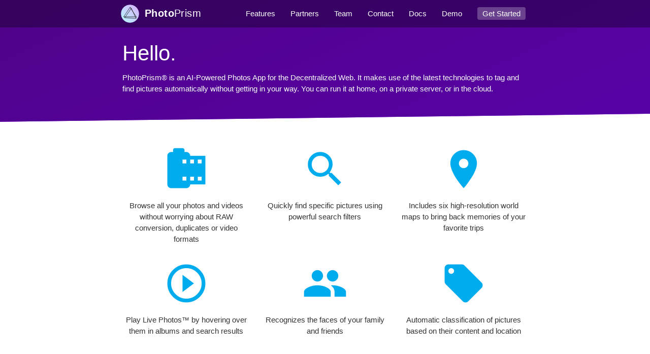

--- FILE ---
content_type: text/html; charset=UTF-8
request_url: https://www.photoprism.app/
body_size: 8194
content:
<!DOCTYPE html>
<html lang="en">
<head>
    <meta charset="UTF-8">

    <title>Browse Your Life in Pictures &#8211; PhotoPrism</title>

    <link rel="canonical" href="https://www.photoprism.app/">
    <link rel="stylesheet" href="/static/build/site.7253a49e8318a95a9062.css" data-type="replaceable">

    <meta name="robots" content="index, follow">
    <meta name="keywords" content="alternative, self-hosted, photo management, cloud, web3, decentralized, google photos, artificial intelligence, face recognition">
    <meta name="description" content="AI-Powered Photos App for the Decentralized Web">

    <meta name="viewport" content="width=device-width, initial-scale=1">
    <meta http-equiv="X-UA-Compatible" content="IE=edge">
    <meta name="theme-color" content="#ffffff80">

    <meta property="og:url" content="https://www.photoprism.app/">
    <meta property="og:type" content="website">
    <meta property="og:title" content="PhotoPrism: Browse Your Life in Pictures">
    <meta property="og:site_name" content="PhotoPrism">
    <meta property="og:description" content="AI-Powered Photos App for the Decentralized Web">
    <meta property="og:image" content="https://i.photoprism.app/prism?cover=64&amp;style=centered%20dark">
    <meta name="twitter:card" content="summary_large_image">
    <meta name="twitter:title" content="PhotoPrism: Browse Your Life in Pictures">
    <meta name="twitter:site" content="https://www.photoprism.app/">
    <meta name="twitter:description" content="AI-Powered Photos App for the Decentralized Web">
    <meta name="twitter:creator" content="@photoprism_app">
    <meta name="twitter:image" content="https://i.photoprism.app/prism?cover=64&amp;style=centered%20dark">

    <meta name="mobile-web-app-capable" content="yes">
    <meta name="mobile-web-app-status-bar-style" content="black">
    <meta name="mobile-web-app-title" content="PhotoPrism">

    <link rel="shortcut icon" sizes="512x512" type="image/png" href="/static/icons/logo/512.png">
    <link rel="shortcut icon" sizes="256x256" type="image/png" href="/static/icons/logo/256.png">
    <link rel="shortcut icon" sizes="196x196" type="image/png" href="/static/icons/logo/196.png">
    <link rel="shortcut icon" sizes="192x192" type="image/png" href="/static/icons/logo/192.png">
    <link rel="shortcut icon" sizes="160x160" type="image/png" href="/static/icons/logo/160.png">
    <link rel="shortcut icon" sizes="144x144" type="image/png" href="/static/icons/logo/144.png">
    <link rel="shortcut icon" sizes="128x128" type="image/png" href="/static/icons/logo/128.png">
    <link rel="shortcut icon" sizes="114x114" type="image/png" href="/static/icons/logo/114.png">
    <link rel="shortcut icon" sizes="72x72" type="image/png" href="/static/icons/logo/72.png">
    <link rel="shortcut icon" sizes="32x32" type="image/png" href="/static/icons/logo/32.png">
    <link rel="shortcut icon" sizes="16x16" type="image/png" href="/static/icons/logo/16.png">
    <link rel="apple-touch-icon" sizes="1024x1024" type="image/png" href="/static/icons/logo/1024.png">
    <link rel="apple-touch-icon" sizes="512x512" type="image/png" href="/static/icons/logo/512.png">
    <link rel="apple-touch-icon" sizes="256x256" type="image/png" href="/static/icons/logo/256.png">
    <link rel="apple-touch-icon" sizes="175x175" type="image/png" href="/static/icons/logo/175.png">
    <link rel="apple-touch-icon" sizes="128x128" type="image/png" href="/static/icons/logo/128.png">
    <link rel="apple-touch-icon" sizes="56x56" type="image/png" href="/static/icons/logo/56.png">
    <link rel="apple-touch-icon" sizes="16x16" type="image/png" href="/static/icons/logo/16.png">
    <link rel="icon" type="image/png" href="/static/icons/logo/16.png" title="PhotoPrism">
    <link rel="fluid-icon" href="/static/icons/logo/512.png" title="PhotoPrism">

    <meta name="msapplication-square72x72logo" content="/static/icons/logo/72.png">
    <meta name="msapplication-square160x160logo" content="/static/icons/logo/160.png">

    <script async defer data-domain="photoprism.app" src="https://a.photoprism.app/js/s.outbound-links.js"></script>
    <script>window.plausible = window.plausible || function() { (window.plausible.q = window.plausible.q || []).push(arguments) }</script>
</head>
<body class="layout-modular" id="site">
<nav id="sitenav" class="sticky">
    <div id="sitenav-trigger" class="container">
        <a href="#" data-target="mobilenav" class="sidenav-trigger hide-print nav-trigger">
            <i class="material-icons">more_vert</i>
        </a>
    </div>
    <div id="sitenav-menu" class="container">
        <ul class="nav-menu hide-print">
            <li><a href="/features">Features</a></li>
            <li><a href="/partners" data-path="partners">Partners</a></li>
            <li><a href="/about/team">Team</a></li>
            <li><a href="/contact">Contact</a></li>
            <li><a href="https://docs.photoprism.app/">Docs</a></li>
            <li><a href="https://try.photoprism.app/" target="_blank">Demo</a></li>
            <li><a href="/editions"><span class="action">Get Started</span></a></li>
        </ul>
    </div>
    <div class="nav-wrapper container">
        <div class="site-logo">
            <div class="site-tile nav-name">
                <div class="site-tile-avatar">
                    <a href="/" class="avatar nav-logo">
                        <img src="/static/icons/logo.svg" alt="Logo">
                    </a>
                </div>
                <div class="open-sidenav site-tile-content">
                    <a href="/" class="site-tile-title title">
                        <strong>Photo</strong>Prism
                    </a>
                </div>
            </div>
        </div>
    </div>
</nav>
<aside id="mobilenav" class="sidenav nav-side hide-print no-autoinit close-sidenav">
    <div class="sidenav-content">
        <ul>
            <li><a href="/">Home<i class="material-icons right">home</i></a></li>
            <li><a href="/features">Feature Overview<i
                            class="material-icons right">list</i></a></li>
            <li><a href="/partners" data-path="partners">Partners<i class="material-icons right">phone_iphone</i></a></li>
            <li><a href="https://docs.photoprism.app/user-guide/">User Guide<i
                            class="material-icons right">auto_stories</i></a></li>
            <li><a href="/about/team">Meet Our Team<i class="material-icons right">people</i></a></li>
            <li><a href="/contact">Contact Us<i class="material-icons right">chat</i></a></li>
            <li class="mt-2"><a class="highlight" href="/editions">Get Started<i class="material-icons right">important_devices</i></a></li>
        </ul>
    </div>
</aside>
<div id="backdrop" class="hide-print"></div>

<div id="site-header">

<div class="slanted-section gradient zero" >
    <div class="section">
        <div class="container">
            <div class="row">
                <div class="left col s12 white-text"><h3>Hello.</h3>
<div class="inline">
<h1>PhotoPrism® is an AI-Powered Photos App for the Decentralized Web.</h1> <p>It makes use of the latest technologies to tag and find pictures automatically without getting in your way. You can run it at home, on a private server, or in the cloud.</p>
</div></div>
            </div>
        </div>
    </div>
    </div>
</div>

<main class="print-default">
        
<div class="section pt-5 pb-5 white">
    <div class="container">
                <div class="row my-0">
                        <div class="col s12 m4">
                <div class="center promo promo-example">
                    <i class="material-icons">camera_roll</i>
                    <p class="promo-caption">Browse all your photos and videos without worrying about RAW conversion, duplicates or video formats</p>
                    <p class="light center"></p>
                </div>
            </div>
                        <div class="col s12 m4">
                <div class="center promo promo-example">
                    <i class="material-icons">search</i>
                    <p class="promo-caption">Quickly find specific pictures using powerful search filters</p>
                    <p class="light center"></p>
                </div>
            </div>
                        <div class="col s12 m4">
                <div class="center promo promo-example">
                    <i class="material-icons">place</i>
                    <p class="promo-caption">Includes six high-resolution world maps to bring back memories of your favorite trips</p>
                    <p class="light center"></p>
                </div>
            </div>
                    </div>
                <div class="row my-0">
                        <div class="col s12 m4">
                <div class="center promo promo-example">
                    <i class="material-icons">play_circle_outline</i>
                    <p class="promo-caption">Play Live Photos™ by hovering over them in albums and search results</p>
                    <p class="light center"></p>
                </div>
            </div>
                        <div class="col s12 m4">
                <div class="center promo promo-example">
                    <i class="material-icons">people</i>
                    <p class="promo-caption">Recognizes the faces of your family and friends</p>
                    <p class="light center"></p>
                </div>
            </div>
                        <div class="col s12 m4">
                <div class="center promo promo-example">
                    <i class="material-icons">local_offer</i>
                    <p class="promo-caption">Automatic classification of pictures based on their content and location</p>
                    <p class="light center"></p>
                </div>
            </div>
                    </div>
            </div>
    </div>
        
<div class="section center hide-print white">
        <div class="row container carousel-container">
        <div class="carousel carousel-slider no-autoinit center">
                    <span class="carousel-item"><img alt="" src="/user/pages/01.home/03._screenshots/iphone-crocus.png" /></span>
                    <span class="carousel-item"><img alt="" src="/user/pages/01.home/03._screenshots/iphone-people.png" /></span>
                    <span class="carousel-item"><img alt="" src="/user/pages/01.home/03._screenshots/iphone-places-streets.png" /></span>
                    <span class="carousel-item"><img alt="" src="/user/pages/01.home/03._screenshots/iphone-video.png" /></span>
                    <span class="carousel-item"><img alt="" src="/user/pages/01.home/03._screenshots/iphone-labels.png" /></span>
                    <span class="carousel-item"><img alt="" src="/user/pages/01.home/03._screenshots/iphone-content-settings.png" /></span>
                    <span class="carousel-item"><img alt="" src="/user/pages/01.home/03._screenshots/iphone-flowers-mosaic.png" /></span>
                </div>
    </div>
            <div class="row container">
        <p class="center-align action-buttons">
    <a href="https://try.photoprism.app/" class="action-button bold" target="_blank">Try our demo</a>
    <a href="/features" class="action-button bold">Learn more</a>
</p>
    </div>
    </div>
        

<div class="parallax-container white-text parallax-opacity-90">
    <div class="parallax-wrapper"><div class="parallax hide-print"><img src="/user/pages/01.home/04._why-we-are-different/aperture.jpg" alt=""></div></div>    <div class="section print-black">
        <div class="container">
            <div class="row">
                <div class="col s12 text-left">
                    <p>Our mission is to provide the most user- and privacy-friendly solution to keep your pictures organized and accessible. That's why PhotoPrism was built from the ground up to run wherever you need it, without compromising freedom, privacy, or functionality.</p>
<p>Because we are <a href="/membership">100% self-funded and independent</a>, we can promise you that we will never sell your data and that we will always be transparent about our software and services. Your data will never be shared with Google, Amazon, Microsoft or Apple unless you intentionally upload files to one of their services. 🔒</p>
                </div>
            </div>
        </div>
    </div>
</div>
                    
</main>

    <footer id="site-footer" class="page-footer grey darken-4 hide-print">
            <div id="search-footer" class="search-container">
            <div class="section gradient graciousgrey">
                <div class="container">
                    <div class="row">
                        <div class="col s12 m7 center">
                            <form name="search" class="search-form form" action="/search" method="get">
    <div class="form-field box">
        <button type="submit">Search</button>
        <input name="query" type="text" class="no-autoinit" aria-label="search"
               placeholder="Find product information"
               value="">
    </div>
</form>
                        </div>
                        <div class="col m5 hide-on-small-only">
                            <div class="footer-buttons">
                                <a href="https://link.photoprism.app/github" target="_blank"><svg xmlns="http://www.w3.org/2000/svg" viewBox="0 0 496 512"><path d="M165.9 397.4c0 2-2.3 3.6-5.2 3.6-3.3.3-5.6-1.3-5.6-3.6 0-2 2.3-3.6 5.2-3.6 3-.3 5.6 1.3 5.6 3.6zm-31.1-4.5c-.7 2 1.3 4.3 4.3 4.9 2.6 1 5.6 0 6.2-2s-1.3-4.3-4.3-5.2c-2.6-.7-5.5.3-6.2 2.3zm44.2-1.7c-2.9.7-4.9 2.6-4.6 4.9.3 2 2.9 3.3 5.9 2.6 2.9-.7 4.9-2.6 4.6-4.6-.3-1.9-3-3.2-5.9-2.9zM244.8 8C106.1 8 0 113.3 0 252c0 110.9 69.8 205.8 169.5 239.2 12.8 2.3 17.3-5.6 17.3-12.1 0-6.2-.3-40.4-.3-61.4 0 0-70 15-84.7-29.8 0 0-11.4-29.1-27.8-36.6 0 0-22.9-15.7 1.6-15.4 0 0 24.9 2 38.6 25.8 21.9 38.6 58.6 27.5 72.9 20.9 2.3-16 8.8-27.1 16-33.7-55.9-6.2-112.3-14.3-112.3-110.5 0-27.5 7.6-41.3 23.6-58.9-2.6-6.5-11.1-33.3 2.6-67.9 20.9-6.5 69 27 69 27 20-5.6 41.5-8.5 62.8-8.5s42.8 2.9 62.8 8.5c0 0 48.1-33.6 69-27 13.7 34.7 5.2 61.4 2.6 67.9 16 17.7 25.8 31.5 25.8 58.9 0 96.5-58.9 104.2-114.8 110.5 9.2 7.9 17 22.9 17 46.4 0 33.7-.3 75.4-.3 83.6 0 6.5 4.6 14.4 17.3 12.1C428.2 457.8 496 362.9 496 252 496 113.3 383.5 8 244.8 8zM97.2 352.9c-1.3 1-1 3.3.7 5.2 1.6 1.6 3.9 2.3 5.2 1 1.3-1 1-3.3-.7-5.2-1.6-1.6-3.9-2.3-5.2-1zm-10.8-8.1c-.7 1.3.3 2.9 2.3 3.9 1.6 1 3.6.7 4.3-.7.7-1.3-.3-2.9-2.3-3.9-2-.6-3.6-.3-4.3.7zm32.4 35.6c-1.6 1.3-1 4.3 1.3 6.2 2.3 2.3 5.2 2.6 6.5 1 1.3-1.3.7-4.3-1.3-6.2-2.2-2.3-5.2-2.6-6.5-1zm-11.4-14.7c-1.6 1-1.6 3.6 0 5.9 1.6 2.3 4.3 3.3 5.6 2.3 1.6-1.3 1.6-3.9 0-6.2-1.4-2.3-4-3.3-5.6-2z"/></svg></a>
                                <a href="https://hub.docker.com/r/photoprism/photoprism" target="_blank"><svg xmlns="http://www.w3.org/2000/svg" viewBox="0 0 640 512"><path d="M349.9 236.3h-66.1v-59.4h66.1v59.4zm0-204.3h-66.1v60.7h66.1V32zm78.2 144.8H362v59.4h66.1v-59.4zm-156.3-72.1h-66.1v60.1h66.1v-60.1zm78.1 0h-66.1v60.1h66.1v-60.1zm276.8 100c-14.4-9.7-47.6-13.2-73.1-8.4-3.3-24-16.7-44.9-41.1-63.7l-14-9.3-9.3 14c-18.4 27.8-23.4 73.6-3.7 103.8-8.7 4.7-25.8 11.1-48.4 10.7H2.4c-8.7 50.8 5.8 116.8 44 162.1 37.1 43.9 92.7 66.2 165.4 66.2 157.4 0 273.9-72.5 328.4-204.2 21.4.4 67.6.1 91.3-45.2 1.5-2.5 6.6-13.2 8.5-17.1l-13.3-8.9zm-511.1-27.9h-66v59.4h66.1v-59.4zm78.1 0h-66.1v59.4h66.1v-59.4zm78.1 0h-66.1v59.4h66.1v-59.4zm-78.1-72.1h-66.1v60.1h66.1v-60.1z"/></svg></a>
                                <a href="https://floss.social/@photoprism" rel="me" target="_blank"><svg xmlns="http://www.w3.org/2000/svg" viewBox="0 0 448 512"><path d="M433 179.11c0-97.2-63.71-125.7-63.71-125.7-62.52-28.7-228.56-28.4-290.48 0 0 0-63.72 28.5-63.72 125.7 0 115.7-6.6 259.4 105.63 289.1 40.51 10.7 75.32 13 103.33 11.4 50.81-2.8 79.32-18.1 79.32-18.1l-1.7-36.9s-36.31 11.4-77.12 10.1c-40.41-1.4-83-4.4-89.63-54a102.54 102.54 0 0 1-.9-13.9c85.63 20.9 158.65 9.1 178.75 6.7 56.12-6.7 105-41.3 111.23-72.9 9.8-49.8 9-121.5 9-121.5zm-75.12 125.2h-46.63v-114.2c0-49.7-64-51.6-64 6.9v62.5h-46.33V197c0-58.5-64-56.6-64-6.9v114.2H90.19c0-122.1-5.2-147.9 18.41-175 25.9-28.9 79.82-30.8 103.83 6.1l11.6 19.5 11.6-19.5c24.11-37.1 78.12-34.8 103.83-6.1 23.71 27.3 18.4 53 18.4 175z"/></svg></a>
                                <a href="https://link.photoprism.app/reddit" target="_blank"><svg xmlns="http://www.w3.org/2000/svg" viewBox="0 0 512 512"><path d="M440.3 203.5c-15 0-28.2 6.2-37.9 15.9-35.7-24.7-83.8-40.6-137.1-42.3L293 52.3l88.2 19.8c0 21.6 17.6 39.2 39.2 39.2 22 0 39.7-18.1 39.7-39.7s-17.6-39.7-39.7-39.7c-15.4 0-28.7 9.3-35.3 22l-97.4-21.6c-4.9-1.3-9.7 2.2-11 7.1L246.3 177c-52.9 2.2-100.5 18.1-136.3 42.8-9.7-10.1-23.4-16.3-38.4-16.3-55.6 0-73.8 74.6-22.9 100.1-1.8 7.9-2.6 16.3-2.6 24.7 0 83.8 94.4 151.7 210.3 151.7 116.4 0 210.8-67.9 210.8-151.7 0-8.4-.9-17.2-3.1-25.1 49.9-25.6 31.5-99.7-23.8-99.7zM129.4 308.9c0-22 17.6-39.7 39.7-39.7 21.6 0 39.2 17.6 39.2 39.7 0 21.6-17.6 39.2-39.2 39.2-22 .1-39.7-17.6-39.7-39.2zm214.3 93.5c-36.4 36.4-139.1 36.4-175.5 0-4-3.5-4-9.7 0-13.7 3.5-3.5 9.7-3.5 13.2 0 27.8 28.5 120 29 149 0 3.5-3.5 9.7-3.5 13.2 0 4.1 4 4.1 10.2.1 13.7zm-.8-54.2c-21.6 0-39.2-17.6-39.2-39.2 0-22 17.6-39.7 39.2-39.7 22 0 39.7 17.6 39.7 39.7-.1 21.5-17.7 39.2-39.7 39.2z"/></svg></a>
                                <a href="https://docs.photoprism.app/getting-started/raspberry-pi/" target="_blank"><svg xmlns="http://www.w3.org/2000/svg" viewBox="0 0 407 512"><path d="M372 232.5l-3.7-6.5c.1-46.4-21.4-65.3-46.5-79.7 7.6-2 15.4-3.6 17.6-13.2 13.1-3.3 15.8-9.4 17.1-15.8 3.4-2.3 14.8-8.7 13.6-19.7 6.4-4.4 10-10.1 8.1-18.1 6.9-7.5 8.7-13.7 5.8-19.4 8.3-10.3 4.6-15.6 1.1-20.9 6.2-11.2.7-23.2-16.6-21.2-6.9-10.1-21.9-7.8-24.2-7.8-2.6-3.2-6-6-16.5-4.7-6.8-6.1-14.4-5-22.3-2.1-9.3-7.3-15.5-1.4-22.6.8C271.6.6 269 5.5 263.5 7.6c-12.3-2.6-16.1 3-22 8.9l-6.9-.1c-18.6 10.8-27.8 32.8-31.1 44.1-3.3-11.3-12.5-33.3-31.1-44.1l-6.9.1c-5.9-5.9-9.7-11.5-22-8.9-5.6-2-8.1-7-19.4-3.4-4.6-1.4-8.9-4.4-13.9-4.3-2.6.1-5.5 1-8.7 3.5-7.9-3-15.5-4-22.3 2.1-10.5-1.3-14 1.4-16.5 4.7-2.3 0-17.3-2.3-24.2 7.8C21.2 16 15.8 28 22 39.2c-3.5 5.4-7.2 10.7 1.1 20.9-2.9 5.7-1.1 11.9 5.8 19.4-1.8 8 1.8 13.7 8.1 18.1-1.2 11 10.2 17.4 13.6 19.7 1.3 6.4 4 12.4 17.1 15.8 2.2 9.5 10 11.2 17.6 13.2-25.1 14.4-46.6 33.3-46.5 79.7l-3.7 6.5c-28.8 17.2-54.7 72.7-14.2 117.7 2.6 14.1 7.1 24.2 11 35.4 5.9 45.2 44.5 66.3 54.6 68.8 14.9 11.2 30.8 21.8 52.2 29.2C159 504.2 181 512 203 512h1c22.1 0 44-7.8 64.2-28.4 21.5-7.4 37.3-18 52.2-29.2 10.2-2.5 48.7-23.6 54.6-68.8 3.9-11.2 8.4-21.3 11-35.4 40.6-45.1 14.7-100.5-14-117.7zm-22.2-8c-1.5 18.7-98.9-65.1-82.1-67.9 45.7-7.5 83.6 19.2 82.1 67.9zm-43 93.1c-24.5 15.8-59.8 5.6-78.8-22.8s-14.6-64.2 9.9-80c24.5-15.8 59.8-5.6 78.8 22.8s14.6 64.2-9.9 80zM238.9 29.3c.8 4.2 1.8 6.8 2.9 7.6 5.4-5.8 9.8-11.7 16.8-17.3 0 3.3-1.7 6.8 2.5 9.4 3.7-5 8.8-9.5 15.5-13.3-3.2 5.6-.6 7.3 1.2 9.6 5.1-4.4 10-8.8 19.4-12.3-2.6 3.1-6.2 6.2-2.4 9.8 5.3-3.3 10.6-6.6 23.1-8.9-2.8 3.1-8.7 6.3-5.1 9.4 6.6-2.5 14-4.4 22.1-5.4-3.9 3.2-7.1 6.3-3.9 8.8 7.1-2.2 16.9-5.1 26.4-2.6l-6 6.1c-.7.8 14.1.6 23.9.8-3.6 5-7.2 9.7-9.3 18.2 1 1 5.8.4 10.4 0-4.7 9.9-12.8 12.3-14.7 16.6 2.9 2.2 6.8 1.6 11.2.1-3.4 6.9-10.4 11.7-16 17.3 1.4 1 3.9 1.6 9.7.9-5.2 5.5-11.4 10.5-18.8 15 1.3 1.5 5.8 1.5 10 1.6-6.7 6.5-15.3 9.9-23.4 14.2 4 2.7 6.9 2.1 10 2.1-5.7 4.7-15.4 7.1-24.4 10 1.7 2.7 3.4 3.4 7.1 4.1-9.5 5.3-23.2 2.9-27 5.6.9 2.7 3.6 4.4 6.7 5.8-15.4.9-57.3-.6-65.4-32.3 15.7-17.3 44.4-37.5 93.7-62.6-38.4 12.8-73 30-102 53.5-34.3-15.9-10.8-55.9 5.8-71.8zm-34.4 114.6c24.2-.3 54.1 17.8 54 34.7-.1 15-21 27.1-53.8 26.9-32.1-.4-53.7-15.2-53.6-29.8 0-11.9 26.2-32.5 53.4-31.8zm-123-12.8c3.7-.7 5.4-1.5 7.1-4.1-9-2.8-18.7-5.3-24.4-10 3.1 0 6 .7 10-2.1-8.1-4.3-16.7-7.7-23.4-14.2 4.2-.1 8.7 0 10-1.6-7.4-4.5-13.6-9.5-18.8-15 5.8.7 8.3.1 9.7-.9-5.6-5.6-12.7-10.4-16-17.3 4.3 1.5 8.3 2 11.2-.1-1.9-4.2-10-6.7-14.7-16.6 4.6.4 9.4 1 10.4 0-2.1-8.5-5.8-13.3-9.3-18.2 9.8-.1 24.6 0 23.9-.8l-6-6.1c9.5-2.5 19.3.4 26.4 2.6 3.2-2.5-.1-5.6-3.9-8.8 8.1 1.1 15.4 2.9 22.1 5.4 3.5-3.1-2.3-6.3-5.1-9.4 12.5 2.3 17.8 5.6 23.1 8.9 3.8-3.6.2-6.7-2.4-9.8 9.4 3.4 14.3 7.9 19.4 12.3 1.7-2.3 4.4-4 1.2-9.6 6.7 3.8 11.8 8.3 15.5 13.3 4.1-2.6 2.5-6.2 2.5-9.4 7 5.6 11.4 11.5 16.8 17.3 1.1-.8 2-3.4 2.9-7.6 16.6 15.9 40.1 55.9 6 71.8-29-23.5-63.6-40.7-102-53.5 49.3 25 78 45.3 93.7 62.6-8 31.8-50 33.2-65.4 32.3 3.1-1.4 5.8-3.2 6.7-5.8-4-2.8-17.6-.4-27.2-5.6zm60.1 24.1c16.8 2.8-80.6 86.5-82.1 67.9-1.5-48.7 36.5-75.5 82.1-67.9zM38.2 342c-23.7-18.8-31.3-73.7 12.6-98.3 26.5-7 9 107.8-12.6 98.3zm91 98.2c-13.3 7.9-45.8 4.7-68.8-27.9-15.5-27.4-13.5-55.2-2.6-63.4 16.3-9.8 41.5 3.4 60.9 25.6 16.9 20 24.6 55.3 10.5 65.7zm-26.4-119.7c-24.5-15.8-28.9-51.6-9.9-80s54.3-38.6 78.8-22.8 28.9 51.6 9.9 80c-19.1 28.4-54.4 38.6-78.8 22.8zM205 496c-29.4 1.2-58.2-23.7-57.8-32.3-.4-12.7 35.8-22.6 59.3-22 23.7-1 55.6 7.5 55.7 18.9.5 11-28.8 35.9-57.2 35.4zm58.9-124.9c.2 29.7-26.2 53.8-58.8 54-32.6.2-59.2-23.8-59.4-53.4v-.6c-.2-29.7 26.2-53.8 58.8-54 32.6-.2 59.2 23.8 59.4 53.4v.6zm82.2 42.7c-25.3 34.6-59.6 35.9-72.3 26.3-13.3-12.4-3.2-50.9 15.1-72 20.9-23.3 43.3-38.5 58.9-26.6 10.5 10.3 16.7 49.1-1.7 72.3zm22.9-73.2c-21.5 9.4-39-105.3-12.6-98.3 43.9 24.7 36.3 79.6 12.6 98.3z"/></svg></a>
                            </div>
                        </div>
                    </div>
                </div>
            </div>
        </div>
        <div class="container">
        <div class="row">
            <div class="col l4 m12">
                <h6 class="white-text">Quick Start</h6>
                <p class="grey-text text-lighten-4">
                    Step-by-step <a href="https://docs.photoprism.app/getting-started/">installation guides</a> help you set up our self-hosted version on
                    <a href="https://docs.photoprism.app/getting-started/docker-compose/" target="_blank" title="Mac, Linux, and Windows">Docker</a>,
                    <a href="https://docs.photoprism.app/getting-started/cloud/digitalocean/" target="_blank">DigitalOcean</a>,
                    <a href="https://docs.photoprism.app/getting-started/freebsd/" target="_blank">FreeBSD</a>,
                    a <a href="https://docs.photoprism.app/getting-started/raspberry-pi/" target="_blank" title="Raspberry Pi 3 / 4, Apple Silicon, and other ARM64-based devices">Raspberry Pi</a>
                    or <a href="https://docs.photoprism.app/getting-started/nas/synology/" target="_blank">NAS</a>.
                </p>
            </div>
            <div class="col l8 m12">
                <h6 class="white-text">Help and Support</h6>
                <p class="grey-text text-lighten-4">
                    Visit <a href="https://docs.photoprism.app/user-guide/">docs.photoprism.app/user-guide</a> to learn how to <a href="https://docs.photoprism.app/user-guide/sync/webdav/" target="_blank">sync</a>,
                    <a href="https://docs.photoprism.app/user-guide/library/" target="_blank">organize</a>,
                    and <a href="https://docs.photoprism.app/user-guide/share/" target="_blank">share</a> your pictures.
                    Common issues can be quickly diagnosed and solved using the <a href="https://docs.photoprism.app/getting-started/troubleshooting/">troubleshooting checklists</a> we provide.
                    <a href="/membership">Silver, Gold, and Platinum</a> members are also welcome to <a href="/contact">email us</a> for technical support and advice.
                </p>
            </div>
        </div>
        <div class="row">
            <div class="col m4 s12 relative-left">
                <h6 class="white-text">Community</h6>
                <ul>
                    <li><a href="https://floss.social/@photoprism"
                           target="_blank" rel="me">Follow Us on Mastodon</a></li>
                    <li><a href="https://bsky.app/profile/photoprism.app"
                           target="_blank">Follow Us on Bluesky</a></li>
                    <li><a href="https://link.photoprism.app/pixls-us"
                           target="_blank">Join pixls.us/photoprism</a></li>
                    <li><a href="https://link.photoprism.app/discussions"
                           target="_blank">GitHub Discussions</a></li>
                    <li><a href="https://link.photoprism.app/chat"
                           target="_blank">Community Chat</a></li>
                    <li><a href="/code-of-conduct">Code of Conduct</a></li>
                    <li><a href="/about/team">Meet Our Team</a></li>
                    <li><a href="/contact">Contact Us</a></li>
                </ul>
            </div>
            <div class="col m4 s12 relative-left">
                <h6 class="white-text">Get Involved</h6>
                <ul>
                    <li><a href="https://link.photoprism.app/github">Fork Us on GitHub</a></li>
                    <li><a href="/membership/faq">Membership FAQ</a></li>
                    <li><a href="/oss/faq">Open Source FAQ</a></li>
                    <li><a href="/oss/license">Public License</a> / <a href="/cla">CLA</a></li>
                    <li><a href="https://docs.photoprism.app/developer-guide/" target="_blank">Developer Guide</a></li>
                    <li><a href="https://docs.photoprism.app/developer-guide/native-apps/" target="_blank">Mobile Apps</a></li>
                    <li><a href="https://docs.photoprism.app/known-issues/">Known Issues</a></li>
                    <li><a href="/security-policy">Security Policy</a></li>
                </ul>
            </div>
            <div class="col m4 s12 relative-left">
                <h6 class="white-text">About</h6>
                <ul>
                    <li><a href="/kb">Knowledge Base</a></li>
                    <li><a href="https://docs.photoprism.app/release-notes/">Release Notes</a></li>
                    <li><a href="/kb/compliance-faq">Compliance FAQ</a></li>
                    <li><a href="/privacy">Privacy</a> / <a href="/privacy/gdpr">GDPR</a></li>
                    <li><a href="/trademark">Brand Guidelines</a></li>
                    <li><a href="/terms">Terms of Service</a></li>
                    <li><a href="https://uptime.photoprism.cloud/status/services" target="_blank">System Status</a></li>
                    <li><a href="/jobs">Join Our Team</a></li>
                </ul>
            </div>
        </div>
    </div>
    <div class="footer-copyright black">
        <div class="container">
            <div class="row">
                <div class="col l6 s12">
                    <a href="/contact" title="All rights reserved.">© 2018-2026 PhotoPrism UG</a>
                </div>
                <div class="col l4 offset-l2 s12">
                    Made with ❤️ in Berlin
                </div>
            </div>
        </div>
    </div>
</footer>

<script src="/static/build/site.868c7513e73d8ec28907.js"></script>

</body>
</html>
